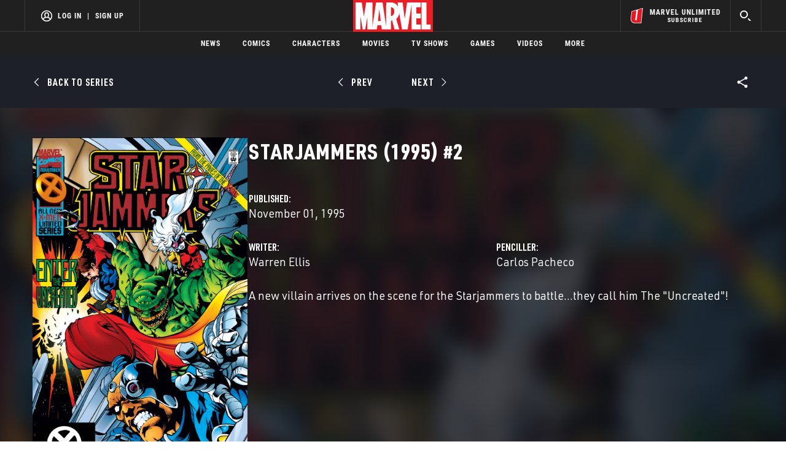

--- FILE ---
content_type: text/html; charset=utf-8
request_url: https://www.google.com/recaptcha/enterprise/anchor?ar=1&k=6LdY8_cZAAAAACuaDxPPyWpDPk5KXjGfPstGnKz1&co=aHR0cHM6Ly9jZG4ucmVnaXN0ZXJkaXNuZXkuZ28uY29tOjQ0Mw..&hl=en&v=PoyoqOPhxBO7pBk68S4YbpHZ&size=invisible&anchor-ms=20000&execute-ms=30000&cb=yn9lsgvw6apz
body_size: 49790
content:
<!DOCTYPE HTML><html dir="ltr" lang="en"><head><meta http-equiv="Content-Type" content="text/html; charset=UTF-8">
<meta http-equiv="X-UA-Compatible" content="IE=edge">
<title>reCAPTCHA</title>
<style type="text/css">
/* cyrillic-ext */
@font-face {
  font-family: 'Roboto';
  font-style: normal;
  font-weight: 400;
  font-stretch: 100%;
  src: url(//fonts.gstatic.com/s/roboto/v48/KFO7CnqEu92Fr1ME7kSn66aGLdTylUAMa3GUBHMdazTgWw.woff2) format('woff2');
  unicode-range: U+0460-052F, U+1C80-1C8A, U+20B4, U+2DE0-2DFF, U+A640-A69F, U+FE2E-FE2F;
}
/* cyrillic */
@font-face {
  font-family: 'Roboto';
  font-style: normal;
  font-weight: 400;
  font-stretch: 100%;
  src: url(//fonts.gstatic.com/s/roboto/v48/KFO7CnqEu92Fr1ME7kSn66aGLdTylUAMa3iUBHMdazTgWw.woff2) format('woff2');
  unicode-range: U+0301, U+0400-045F, U+0490-0491, U+04B0-04B1, U+2116;
}
/* greek-ext */
@font-face {
  font-family: 'Roboto';
  font-style: normal;
  font-weight: 400;
  font-stretch: 100%;
  src: url(//fonts.gstatic.com/s/roboto/v48/KFO7CnqEu92Fr1ME7kSn66aGLdTylUAMa3CUBHMdazTgWw.woff2) format('woff2');
  unicode-range: U+1F00-1FFF;
}
/* greek */
@font-face {
  font-family: 'Roboto';
  font-style: normal;
  font-weight: 400;
  font-stretch: 100%;
  src: url(//fonts.gstatic.com/s/roboto/v48/KFO7CnqEu92Fr1ME7kSn66aGLdTylUAMa3-UBHMdazTgWw.woff2) format('woff2');
  unicode-range: U+0370-0377, U+037A-037F, U+0384-038A, U+038C, U+038E-03A1, U+03A3-03FF;
}
/* math */
@font-face {
  font-family: 'Roboto';
  font-style: normal;
  font-weight: 400;
  font-stretch: 100%;
  src: url(//fonts.gstatic.com/s/roboto/v48/KFO7CnqEu92Fr1ME7kSn66aGLdTylUAMawCUBHMdazTgWw.woff2) format('woff2');
  unicode-range: U+0302-0303, U+0305, U+0307-0308, U+0310, U+0312, U+0315, U+031A, U+0326-0327, U+032C, U+032F-0330, U+0332-0333, U+0338, U+033A, U+0346, U+034D, U+0391-03A1, U+03A3-03A9, U+03B1-03C9, U+03D1, U+03D5-03D6, U+03F0-03F1, U+03F4-03F5, U+2016-2017, U+2034-2038, U+203C, U+2040, U+2043, U+2047, U+2050, U+2057, U+205F, U+2070-2071, U+2074-208E, U+2090-209C, U+20D0-20DC, U+20E1, U+20E5-20EF, U+2100-2112, U+2114-2115, U+2117-2121, U+2123-214F, U+2190, U+2192, U+2194-21AE, U+21B0-21E5, U+21F1-21F2, U+21F4-2211, U+2213-2214, U+2216-22FF, U+2308-230B, U+2310, U+2319, U+231C-2321, U+2336-237A, U+237C, U+2395, U+239B-23B7, U+23D0, U+23DC-23E1, U+2474-2475, U+25AF, U+25B3, U+25B7, U+25BD, U+25C1, U+25CA, U+25CC, U+25FB, U+266D-266F, U+27C0-27FF, U+2900-2AFF, U+2B0E-2B11, U+2B30-2B4C, U+2BFE, U+3030, U+FF5B, U+FF5D, U+1D400-1D7FF, U+1EE00-1EEFF;
}
/* symbols */
@font-face {
  font-family: 'Roboto';
  font-style: normal;
  font-weight: 400;
  font-stretch: 100%;
  src: url(//fonts.gstatic.com/s/roboto/v48/KFO7CnqEu92Fr1ME7kSn66aGLdTylUAMaxKUBHMdazTgWw.woff2) format('woff2');
  unicode-range: U+0001-000C, U+000E-001F, U+007F-009F, U+20DD-20E0, U+20E2-20E4, U+2150-218F, U+2190, U+2192, U+2194-2199, U+21AF, U+21E6-21F0, U+21F3, U+2218-2219, U+2299, U+22C4-22C6, U+2300-243F, U+2440-244A, U+2460-24FF, U+25A0-27BF, U+2800-28FF, U+2921-2922, U+2981, U+29BF, U+29EB, U+2B00-2BFF, U+4DC0-4DFF, U+FFF9-FFFB, U+10140-1018E, U+10190-1019C, U+101A0, U+101D0-101FD, U+102E0-102FB, U+10E60-10E7E, U+1D2C0-1D2D3, U+1D2E0-1D37F, U+1F000-1F0FF, U+1F100-1F1AD, U+1F1E6-1F1FF, U+1F30D-1F30F, U+1F315, U+1F31C, U+1F31E, U+1F320-1F32C, U+1F336, U+1F378, U+1F37D, U+1F382, U+1F393-1F39F, U+1F3A7-1F3A8, U+1F3AC-1F3AF, U+1F3C2, U+1F3C4-1F3C6, U+1F3CA-1F3CE, U+1F3D4-1F3E0, U+1F3ED, U+1F3F1-1F3F3, U+1F3F5-1F3F7, U+1F408, U+1F415, U+1F41F, U+1F426, U+1F43F, U+1F441-1F442, U+1F444, U+1F446-1F449, U+1F44C-1F44E, U+1F453, U+1F46A, U+1F47D, U+1F4A3, U+1F4B0, U+1F4B3, U+1F4B9, U+1F4BB, U+1F4BF, U+1F4C8-1F4CB, U+1F4D6, U+1F4DA, U+1F4DF, U+1F4E3-1F4E6, U+1F4EA-1F4ED, U+1F4F7, U+1F4F9-1F4FB, U+1F4FD-1F4FE, U+1F503, U+1F507-1F50B, U+1F50D, U+1F512-1F513, U+1F53E-1F54A, U+1F54F-1F5FA, U+1F610, U+1F650-1F67F, U+1F687, U+1F68D, U+1F691, U+1F694, U+1F698, U+1F6AD, U+1F6B2, U+1F6B9-1F6BA, U+1F6BC, U+1F6C6-1F6CF, U+1F6D3-1F6D7, U+1F6E0-1F6EA, U+1F6F0-1F6F3, U+1F6F7-1F6FC, U+1F700-1F7FF, U+1F800-1F80B, U+1F810-1F847, U+1F850-1F859, U+1F860-1F887, U+1F890-1F8AD, U+1F8B0-1F8BB, U+1F8C0-1F8C1, U+1F900-1F90B, U+1F93B, U+1F946, U+1F984, U+1F996, U+1F9E9, U+1FA00-1FA6F, U+1FA70-1FA7C, U+1FA80-1FA89, U+1FA8F-1FAC6, U+1FACE-1FADC, U+1FADF-1FAE9, U+1FAF0-1FAF8, U+1FB00-1FBFF;
}
/* vietnamese */
@font-face {
  font-family: 'Roboto';
  font-style: normal;
  font-weight: 400;
  font-stretch: 100%;
  src: url(//fonts.gstatic.com/s/roboto/v48/KFO7CnqEu92Fr1ME7kSn66aGLdTylUAMa3OUBHMdazTgWw.woff2) format('woff2');
  unicode-range: U+0102-0103, U+0110-0111, U+0128-0129, U+0168-0169, U+01A0-01A1, U+01AF-01B0, U+0300-0301, U+0303-0304, U+0308-0309, U+0323, U+0329, U+1EA0-1EF9, U+20AB;
}
/* latin-ext */
@font-face {
  font-family: 'Roboto';
  font-style: normal;
  font-weight: 400;
  font-stretch: 100%;
  src: url(//fonts.gstatic.com/s/roboto/v48/KFO7CnqEu92Fr1ME7kSn66aGLdTylUAMa3KUBHMdazTgWw.woff2) format('woff2');
  unicode-range: U+0100-02BA, U+02BD-02C5, U+02C7-02CC, U+02CE-02D7, U+02DD-02FF, U+0304, U+0308, U+0329, U+1D00-1DBF, U+1E00-1E9F, U+1EF2-1EFF, U+2020, U+20A0-20AB, U+20AD-20C0, U+2113, U+2C60-2C7F, U+A720-A7FF;
}
/* latin */
@font-face {
  font-family: 'Roboto';
  font-style: normal;
  font-weight: 400;
  font-stretch: 100%;
  src: url(//fonts.gstatic.com/s/roboto/v48/KFO7CnqEu92Fr1ME7kSn66aGLdTylUAMa3yUBHMdazQ.woff2) format('woff2');
  unicode-range: U+0000-00FF, U+0131, U+0152-0153, U+02BB-02BC, U+02C6, U+02DA, U+02DC, U+0304, U+0308, U+0329, U+2000-206F, U+20AC, U+2122, U+2191, U+2193, U+2212, U+2215, U+FEFF, U+FFFD;
}
/* cyrillic-ext */
@font-face {
  font-family: 'Roboto';
  font-style: normal;
  font-weight: 500;
  font-stretch: 100%;
  src: url(//fonts.gstatic.com/s/roboto/v48/KFO7CnqEu92Fr1ME7kSn66aGLdTylUAMa3GUBHMdazTgWw.woff2) format('woff2');
  unicode-range: U+0460-052F, U+1C80-1C8A, U+20B4, U+2DE0-2DFF, U+A640-A69F, U+FE2E-FE2F;
}
/* cyrillic */
@font-face {
  font-family: 'Roboto';
  font-style: normal;
  font-weight: 500;
  font-stretch: 100%;
  src: url(//fonts.gstatic.com/s/roboto/v48/KFO7CnqEu92Fr1ME7kSn66aGLdTylUAMa3iUBHMdazTgWw.woff2) format('woff2');
  unicode-range: U+0301, U+0400-045F, U+0490-0491, U+04B0-04B1, U+2116;
}
/* greek-ext */
@font-face {
  font-family: 'Roboto';
  font-style: normal;
  font-weight: 500;
  font-stretch: 100%;
  src: url(//fonts.gstatic.com/s/roboto/v48/KFO7CnqEu92Fr1ME7kSn66aGLdTylUAMa3CUBHMdazTgWw.woff2) format('woff2');
  unicode-range: U+1F00-1FFF;
}
/* greek */
@font-face {
  font-family: 'Roboto';
  font-style: normal;
  font-weight: 500;
  font-stretch: 100%;
  src: url(//fonts.gstatic.com/s/roboto/v48/KFO7CnqEu92Fr1ME7kSn66aGLdTylUAMa3-UBHMdazTgWw.woff2) format('woff2');
  unicode-range: U+0370-0377, U+037A-037F, U+0384-038A, U+038C, U+038E-03A1, U+03A3-03FF;
}
/* math */
@font-face {
  font-family: 'Roboto';
  font-style: normal;
  font-weight: 500;
  font-stretch: 100%;
  src: url(//fonts.gstatic.com/s/roboto/v48/KFO7CnqEu92Fr1ME7kSn66aGLdTylUAMawCUBHMdazTgWw.woff2) format('woff2');
  unicode-range: U+0302-0303, U+0305, U+0307-0308, U+0310, U+0312, U+0315, U+031A, U+0326-0327, U+032C, U+032F-0330, U+0332-0333, U+0338, U+033A, U+0346, U+034D, U+0391-03A1, U+03A3-03A9, U+03B1-03C9, U+03D1, U+03D5-03D6, U+03F0-03F1, U+03F4-03F5, U+2016-2017, U+2034-2038, U+203C, U+2040, U+2043, U+2047, U+2050, U+2057, U+205F, U+2070-2071, U+2074-208E, U+2090-209C, U+20D0-20DC, U+20E1, U+20E5-20EF, U+2100-2112, U+2114-2115, U+2117-2121, U+2123-214F, U+2190, U+2192, U+2194-21AE, U+21B0-21E5, U+21F1-21F2, U+21F4-2211, U+2213-2214, U+2216-22FF, U+2308-230B, U+2310, U+2319, U+231C-2321, U+2336-237A, U+237C, U+2395, U+239B-23B7, U+23D0, U+23DC-23E1, U+2474-2475, U+25AF, U+25B3, U+25B7, U+25BD, U+25C1, U+25CA, U+25CC, U+25FB, U+266D-266F, U+27C0-27FF, U+2900-2AFF, U+2B0E-2B11, U+2B30-2B4C, U+2BFE, U+3030, U+FF5B, U+FF5D, U+1D400-1D7FF, U+1EE00-1EEFF;
}
/* symbols */
@font-face {
  font-family: 'Roboto';
  font-style: normal;
  font-weight: 500;
  font-stretch: 100%;
  src: url(//fonts.gstatic.com/s/roboto/v48/KFO7CnqEu92Fr1ME7kSn66aGLdTylUAMaxKUBHMdazTgWw.woff2) format('woff2');
  unicode-range: U+0001-000C, U+000E-001F, U+007F-009F, U+20DD-20E0, U+20E2-20E4, U+2150-218F, U+2190, U+2192, U+2194-2199, U+21AF, U+21E6-21F0, U+21F3, U+2218-2219, U+2299, U+22C4-22C6, U+2300-243F, U+2440-244A, U+2460-24FF, U+25A0-27BF, U+2800-28FF, U+2921-2922, U+2981, U+29BF, U+29EB, U+2B00-2BFF, U+4DC0-4DFF, U+FFF9-FFFB, U+10140-1018E, U+10190-1019C, U+101A0, U+101D0-101FD, U+102E0-102FB, U+10E60-10E7E, U+1D2C0-1D2D3, U+1D2E0-1D37F, U+1F000-1F0FF, U+1F100-1F1AD, U+1F1E6-1F1FF, U+1F30D-1F30F, U+1F315, U+1F31C, U+1F31E, U+1F320-1F32C, U+1F336, U+1F378, U+1F37D, U+1F382, U+1F393-1F39F, U+1F3A7-1F3A8, U+1F3AC-1F3AF, U+1F3C2, U+1F3C4-1F3C6, U+1F3CA-1F3CE, U+1F3D4-1F3E0, U+1F3ED, U+1F3F1-1F3F3, U+1F3F5-1F3F7, U+1F408, U+1F415, U+1F41F, U+1F426, U+1F43F, U+1F441-1F442, U+1F444, U+1F446-1F449, U+1F44C-1F44E, U+1F453, U+1F46A, U+1F47D, U+1F4A3, U+1F4B0, U+1F4B3, U+1F4B9, U+1F4BB, U+1F4BF, U+1F4C8-1F4CB, U+1F4D6, U+1F4DA, U+1F4DF, U+1F4E3-1F4E6, U+1F4EA-1F4ED, U+1F4F7, U+1F4F9-1F4FB, U+1F4FD-1F4FE, U+1F503, U+1F507-1F50B, U+1F50D, U+1F512-1F513, U+1F53E-1F54A, U+1F54F-1F5FA, U+1F610, U+1F650-1F67F, U+1F687, U+1F68D, U+1F691, U+1F694, U+1F698, U+1F6AD, U+1F6B2, U+1F6B9-1F6BA, U+1F6BC, U+1F6C6-1F6CF, U+1F6D3-1F6D7, U+1F6E0-1F6EA, U+1F6F0-1F6F3, U+1F6F7-1F6FC, U+1F700-1F7FF, U+1F800-1F80B, U+1F810-1F847, U+1F850-1F859, U+1F860-1F887, U+1F890-1F8AD, U+1F8B0-1F8BB, U+1F8C0-1F8C1, U+1F900-1F90B, U+1F93B, U+1F946, U+1F984, U+1F996, U+1F9E9, U+1FA00-1FA6F, U+1FA70-1FA7C, U+1FA80-1FA89, U+1FA8F-1FAC6, U+1FACE-1FADC, U+1FADF-1FAE9, U+1FAF0-1FAF8, U+1FB00-1FBFF;
}
/* vietnamese */
@font-face {
  font-family: 'Roboto';
  font-style: normal;
  font-weight: 500;
  font-stretch: 100%;
  src: url(//fonts.gstatic.com/s/roboto/v48/KFO7CnqEu92Fr1ME7kSn66aGLdTylUAMa3OUBHMdazTgWw.woff2) format('woff2');
  unicode-range: U+0102-0103, U+0110-0111, U+0128-0129, U+0168-0169, U+01A0-01A1, U+01AF-01B0, U+0300-0301, U+0303-0304, U+0308-0309, U+0323, U+0329, U+1EA0-1EF9, U+20AB;
}
/* latin-ext */
@font-face {
  font-family: 'Roboto';
  font-style: normal;
  font-weight: 500;
  font-stretch: 100%;
  src: url(//fonts.gstatic.com/s/roboto/v48/KFO7CnqEu92Fr1ME7kSn66aGLdTylUAMa3KUBHMdazTgWw.woff2) format('woff2');
  unicode-range: U+0100-02BA, U+02BD-02C5, U+02C7-02CC, U+02CE-02D7, U+02DD-02FF, U+0304, U+0308, U+0329, U+1D00-1DBF, U+1E00-1E9F, U+1EF2-1EFF, U+2020, U+20A0-20AB, U+20AD-20C0, U+2113, U+2C60-2C7F, U+A720-A7FF;
}
/* latin */
@font-face {
  font-family: 'Roboto';
  font-style: normal;
  font-weight: 500;
  font-stretch: 100%;
  src: url(//fonts.gstatic.com/s/roboto/v48/KFO7CnqEu92Fr1ME7kSn66aGLdTylUAMa3yUBHMdazQ.woff2) format('woff2');
  unicode-range: U+0000-00FF, U+0131, U+0152-0153, U+02BB-02BC, U+02C6, U+02DA, U+02DC, U+0304, U+0308, U+0329, U+2000-206F, U+20AC, U+2122, U+2191, U+2193, U+2212, U+2215, U+FEFF, U+FFFD;
}
/* cyrillic-ext */
@font-face {
  font-family: 'Roboto';
  font-style: normal;
  font-weight: 900;
  font-stretch: 100%;
  src: url(//fonts.gstatic.com/s/roboto/v48/KFO7CnqEu92Fr1ME7kSn66aGLdTylUAMa3GUBHMdazTgWw.woff2) format('woff2');
  unicode-range: U+0460-052F, U+1C80-1C8A, U+20B4, U+2DE0-2DFF, U+A640-A69F, U+FE2E-FE2F;
}
/* cyrillic */
@font-face {
  font-family: 'Roboto';
  font-style: normal;
  font-weight: 900;
  font-stretch: 100%;
  src: url(//fonts.gstatic.com/s/roboto/v48/KFO7CnqEu92Fr1ME7kSn66aGLdTylUAMa3iUBHMdazTgWw.woff2) format('woff2');
  unicode-range: U+0301, U+0400-045F, U+0490-0491, U+04B0-04B1, U+2116;
}
/* greek-ext */
@font-face {
  font-family: 'Roboto';
  font-style: normal;
  font-weight: 900;
  font-stretch: 100%;
  src: url(//fonts.gstatic.com/s/roboto/v48/KFO7CnqEu92Fr1ME7kSn66aGLdTylUAMa3CUBHMdazTgWw.woff2) format('woff2');
  unicode-range: U+1F00-1FFF;
}
/* greek */
@font-face {
  font-family: 'Roboto';
  font-style: normal;
  font-weight: 900;
  font-stretch: 100%;
  src: url(//fonts.gstatic.com/s/roboto/v48/KFO7CnqEu92Fr1ME7kSn66aGLdTylUAMa3-UBHMdazTgWw.woff2) format('woff2');
  unicode-range: U+0370-0377, U+037A-037F, U+0384-038A, U+038C, U+038E-03A1, U+03A3-03FF;
}
/* math */
@font-face {
  font-family: 'Roboto';
  font-style: normal;
  font-weight: 900;
  font-stretch: 100%;
  src: url(//fonts.gstatic.com/s/roboto/v48/KFO7CnqEu92Fr1ME7kSn66aGLdTylUAMawCUBHMdazTgWw.woff2) format('woff2');
  unicode-range: U+0302-0303, U+0305, U+0307-0308, U+0310, U+0312, U+0315, U+031A, U+0326-0327, U+032C, U+032F-0330, U+0332-0333, U+0338, U+033A, U+0346, U+034D, U+0391-03A1, U+03A3-03A9, U+03B1-03C9, U+03D1, U+03D5-03D6, U+03F0-03F1, U+03F4-03F5, U+2016-2017, U+2034-2038, U+203C, U+2040, U+2043, U+2047, U+2050, U+2057, U+205F, U+2070-2071, U+2074-208E, U+2090-209C, U+20D0-20DC, U+20E1, U+20E5-20EF, U+2100-2112, U+2114-2115, U+2117-2121, U+2123-214F, U+2190, U+2192, U+2194-21AE, U+21B0-21E5, U+21F1-21F2, U+21F4-2211, U+2213-2214, U+2216-22FF, U+2308-230B, U+2310, U+2319, U+231C-2321, U+2336-237A, U+237C, U+2395, U+239B-23B7, U+23D0, U+23DC-23E1, U+2474-2475, U+25AF, U+25B3, U+25B7, U+25BD, U+25C1, U+25CA, U+25CC, U+25FB, U+266D-266F, U+27C0-27FF, U+2900-2AFF, U+2B0E-2B11, U+2B30-2B4C, U+2BFE, U+3030, U+FF5B, U+FF5D, U+1D400-1D7FF, U+1EE00-1EEFF;
}
/* symbols */
@font-face {
  font-family: 'Roboto';
  font-style: normal;
  font-weight: 900;
  font-stretch: 100%;
  src: url(//fonts.gstatic.com/s/roboto/v48/KFO7CnqEu92Fr1ME7kSn66aGLdTylUAMaxKUBHMdazTgWw.woff2) format('woff2');
  unicode-range: U+0001-000C, U+000E-001F, U+007F-009F, U+20DD-20E0, U+20E2-20E4, U+2150-218F, U+2190, U+2192, U+2194-2199, U+21AF, U+21E6-21F0, U+21F3, U+2218-2219, U+2299, U+22C4-22C6, U+2300-243F, U+2440-244A, U+2460-24FF, U+25A0-27BF, U+2800-28FF, U+2921-2922, U+2981, U+29BF, U+29EB, U+2B00-2BFF, U+4DC0-4DFF, U+FFF9-FFFB, U+10140-1018E, U+10190-1019C, U+101A0, U+101D0-101FD, U+102E0-102FB, U+10E60-10E7E, U+1D2C0-1D2D3, U+1D2E0-1D37F, U+1F000-1F0FF, U+1F100-1F1AD, U+1F1E6-1F1FF, U+1F30D-1F30F, U+1F315, U+1F31C, U+1F31E, U+1F320-1F32C, U+1F336, U+1F378, U+1F37D, U+1F382, U+1F393-1F39F, U+1F3A7-1F3A8, U+1F3AC-1F3AF, U+1F3C2, U+1F3C4-1F3C6, U+1F3CA-1F3CE, U+1F3D4-1F3E0, U+1F3ED, U+1F3F1-1F3F3, U+1F3F5-1F3F7, U+1F408, U+1F415, U+1F41F, U+1F426, U+1F43F, U+1F441-1F442, U+1F444, U+1F446-1F449, U+1F44C-1F44E, U+1F453, U+1F46A, U+1F47D, U+1F4A3, U+1F4B0, U+1F4B3, U+1F4B9, U+1F4BB, U+1F4BF, U+1F4C8-1F4CB, U+1F4D6, U+1F4DA, U+1F4DF, U+1F4E3-1F4E6, U+1F4EA-1F4ED, U+1F4F7, U+1F4F9-1F4FB, U+1F4FD-1F4FE, U+1F503, U+1F507-1F50B, U+1F50D, U+1F512-1F513, U+1F53E-1F54A, U+1F54F-1F5FA, U+1F610, U+1F650-1F67F, U+1F687, U+1F68D, U+1F691, U+1F694, U+1F698, U+1F6AD, U+1F6B2, U+1F6B9-1F6BA, U+1F6BC, U+1F6C6-1F6CF, U+1F6D3-1F6D7, U+1F6E0-1F6EA, U+1F6F0-1F6F3, U+1F6F7-1F6FC, U+1F700-1F7FF, U+1F800-1F80B, U+1F810-1F847, U+1F850-1F859, U+1F860-1F887, U+1F890-1F8AD, U+1F8B0-1F8BB, U+1F8C0-1F8C1, U+1F900-1F90B, U+1F93B, U+1F946, U+1F984, U+1F996, U+1F9E9, U+1FA00-1FA6F, U+1FA70-1FA7C, U+1FA80-1FA89, U+1FA8F-1FAC6, U+1FACE-1FADC, U+1FADF-1FAE9, U+1FAF0-1FAF8, U+1FB00-1FBFF;
}
/* vietnamese */
@font-face {
  font-family: 'Roboto';
  font-style: normal;
  font-weight: 900;
  font-stretch: 100%;
  src: url(//fonts.gstatic.com/s/roboto/v48/KFO7CnqEu92Fr1ME7kSn66aGLdTylUAMa3OUBHMdazTgWw.woff2) format('woff2');
  unicode-range: U+0102-0103, U+0110-0111, U+0128-0129, U+0168-0169, U+01A0-01A1, U+01AF-01B0, U+0300-0301, U+0303-0304, U+0308-0309, U+0323, U+0329, U+1EA0-1EF9, U+20AB;
}
/* latin-ext */
@font-face {
  font-family: 'Roboto';
  font-style: normal;
  font-weight: 900;
  font-stretch: 100%;
  src: url(//fonts.gstatic.com/s/roboto/v48/KFO7CnqEu92Fr1ME7kSn66aGLdTylUAMa3KUBHMdazTgWw.woff2) format('woff2');
  unicode-range: U+0100-02BA, U+02BD-02C5, U+02C7-02CC, U+02CE-02D7, U+02DD-02FF, U+0304, U+0308, U+0329, U+1D00-1DBF, U+1E00-1E9F, U+1EF2-1EFF, U+2020, U+20A0-20AB, U+20AD-20C0, U+2113, U+2C60-2C7F, U+A720-A7FF;
}
/* latin */
@font-face {
  font-family: 'Roboto';
  font-style: normal;
  font-weight: 900;
  font-stretch: 100%;
  src: url(//fonts.gstatic.com/s/roboto/v48/KFO7CnqEu92Fr1ME7kSn66aGLdTylUAMa3yUBHMdazQ.woff2) format('woff2');
  unicode-range: U+0000-00FF, U+0131, U+0152-0153, U+02BB-02BC, U+02C6, U+02DA, U+02DC, U+0304, U+0308, U+0329, U+2000-206F, U+20AC, U+2122, U+2191, U+2193, U+2212, U+2215, U+FEFF, U+FFFD;
}

</style>
<link rel="stylesheet" type="text/css" href="https://www.gstatic.com/recaptcha/releases/PoyoqOPhxBO7pBk68S4YbpHZ/styles__ltr.css">
<script nonce="MoqTtnrXjo2pG78p_2xc3Q" type="text/javascript">window['__recaptcha_api'] = 'https://www.google.com/recaptcha/enterprise/';</script>
<script type="text/javascript" src="https://www.gstatic.com/recaptcha/releases/PoyoqOPhxBO7pBk68S4YbpHZ/recaptcha__en.js" nonce="MoqTtnrXjo2pG78p_2xc3Q">
      
    </script></head>
<body><div id="rc-anchor-alert" class="rc-anchor-alert"></div>
<input type="hidden" id="recaptcha-token" value="[base64]">
<script type="text/javascript" nonce="MoqTtnrXjo2pG78p_2xc3Q">
      recaptcha.anchor.Main.init("[\x22ainput\x22,[\x22bgdata\x22,\x22\x22,\[base64]/[base64]/[base64]/[base64]/[base64]/[base64]/[base64]/[base64]/[base64]/[base64]\\u003d\x22,\[base64]\x22,\x22YMK1McKHwrfCo8KDOxLCsCVew63Dp8KHwqHDocK2wpctw7oWwqTDkMOqw5DDkcKLOcK7XjDDq8KZEcKCa1XDh8KwK3TCisOLe3rCgMKlQsOcdMOBwp8uw6oawrJrwqnDrzrCmsOVWMK/[base64]/DkXzCsS16BT8jwoB3wrXCvhjDrCTDvUR9wrnCjH3Dk1VAwosFwqbCrjfDnMK3w5QnBEALL8KSw6/CnsOWw6bDrsOIwoHCtkclasOqw6xUw5PDocK5L1VywpLDmVAtasKMw6LCt8O5HsOhwqALK8ONAsKYandTw7YGHMO8w7/DsRfCqsOrQiQDZgYFw7/ClxBJwqLDjiRIU8Kcwr1gRsO0w77DllnDqsOfwrXDumtNNibDk8KsK1HDgGhHKQPDksOmwoPDucOBwrPCqDjCnMKEJizCvMKPwpoYw6vDpm5aw5UeEcKHfsKjwrzDkMKyZk1Gw5/DhwYpWiJyQMKmw5pDT8OLwrPCiVnDuwt8UcO0BhfCm8OnworDpsKPwqfDuUt8axgifA9nFsKdw5xHTE7DqMKADcKjWyTCgzXChSTCh8OCw6DCuifDv8KJwqPCoMOQAMOXM8ORJlHCp0cXc8K2w4HDssKywpHDpsKvw6F9wppbw4DDhcKZbMKKwp/[base64]/CjcOTWzfCnBUhwrfCnHQbwpJUw5vDo8KAw6IWFcO2wpHDuEzDrm7Dp8KmMktFacOpw5LDusKyCWVww7bCk8KdwqZcL8Oww5HDh0hcw5bDsxc6wonDvSo2wpR9A8K2wpc0w5llbcObe2jCqTtdd8KlwoTCkcOAw7zChMO1w6VHdi/[base64]/w4cUYMKbwrzClsKjw5J6wovCg8O4WcO4wr7DvMO1YUDDqMK+wr8Uw5o+w6JLenhMw61HLDUeEMKJXUXCv3EJP1IzwovDn8Ofe8OOYcOVw6IWw4Vkw7/CkcKCwp/Cj8OfNwTDun7DoitWfB7CtMK4woMAfgViw6XDlXJ3wpHCocKXMsOWw7Udwqdnwr9twpZhw4HDjA3ChWXDuSfDllXCmj1PE8O7AsK2dmvDgAbDlwh/PsKWwoTCtMKYw5AtdMO5B8OHwpDCt8K3eBTCpMODwocewrtqw7XCnsOJa2fCp8KoOcOGw5DClcK2w7pRwqIMLAPDpcK3SHzCrRHCimYWfGJ1ZcORw53CnHl/[base64]/Ds8OCwoPChS9ewr4XBMKPDCTCnMOlwoIRRcOjfnrDpi8nF2hQO8K6w7gccC/CjXPDgC12Gg5BV23Cm8OMwobCgSzCrScSNgpZwqozSn0zwrDDgsK5wqZZw7Bkw7TDksKfwrAnw5k5wpnDjRTCrzHCsMKCwrXDjj/Ci2jDvMKEwoELwqNFwph/FMOiworDtCdSBsKfw7AbLsODPMOJMcKhbhwsKcKXVsKeWW0BFVUWw7k3w6fCl3RkcsKhAh8rwoYsZX/ChxXCtcOyw7kKw6PCusOow4XCoHfDjGpmwpchbMKuw4lfwqnCh8KcLcKow5PChRA8wqw8FMKEw4cwRlU3w5TDiMKsLsOhw7Y3bizCvcOkQMKIw7rCicONw45VCcOiwobCuMKPVcK0cBPDjMOJwoXCnDrDqxLCusKIwrPCmMOYfcOiwr/CrMO9UF/CnEnDsQ/Dh8OcwrxswrTDuREPw757wp9UPMKiwpzChhzDkcKzEcK+LQRgGsK4CyvCt8OqKxdCBcK5HsKVw6NIwrXCkTxfMMOywoEPQD7DgMKvw5DDmsKSwodSw4XCt3kbZ8Kaw4JoUBzDusKoUcKjwoXDnsObYsOXX8KVwodabUcRwq/[base64]/CusOuYsOSwoAow7Vew6EbXiDChhpxAGADT0XCuXbDpMOIwoR8w5jCtcOOXMOVw70rw43DtnTDjA3DrAl8XlN4LsOWDEZTwoHCmlRqEsOKw4h9RE7DsH9Vw7gRw6pxJj/DrCckwobDhsKDwqxoEcKOw7IFUSTDqy5Qfntcw6TDscKhaCdvwo/DkMKPw4bCvsO4I8Kjw53Ds8Oyw5BFw5TCk8Obw70Uwq3DqMOfw73DqDR/w4PCihTDisKQOmbCiiLDik/ClWB9UMKDC1TDtjJpw6drwoVTw5DDrSA1wq1Zwo3DosKtw5wBwqHDh8K2HBl3PsKOUcOkAsKowrXClEzCtwTCtA04wpPCpG3DmG0ZEcKTw5jCoMO4w7jCu8O0wp/Dt8OmZMKew7XDulLDtS/DhsOWSMOzLMKOOhZdw7jDlVnDi8OsFcKnRsOCOjUHacO8Z8OVWifDnVlbbcKQw5vDoMOuwq/DpHRfw4UNw7V8w5YCwpzChibDshgjw7bDvCHCr8OzQBIEwod+w4kBwo0qOMK2wpQRN8K7wrPCpsO3B8KUWS4Gw6XCm8KlIBBcG2rCqsKbwo7CjmLDpQbCscKTNiXCjMOUw6rDsVE/c8Oowr4rcHMTeMOqwr/Djg7Dj1UPwoZ3eMKeCBIQwr7DosO9YlcVcwLDicKEM3XDljTCqMKANcOCQ2lkw51qBsOfwqPCtyg7EcOON8K0bXPCscOnw4tBw4nDmSbDp8KFwq0fZy0Yw77DqsKfwo9Uw71jFsOWYztCwpzDr8KAOhDCqyfDpBhFCcKQw71kP8K/fGBYw7vDuixQTcKNb8OOwp/Ds8OoSMOtwrfDok7Dv8KbFFVbQRsQCV3Ds2HCtMOZIMONWcO/[base64]/DqhfCnsOtw6LDvXkNW8OrBXjCrDfDrcOxw7UrwpXDjMOBwp4xPknDhTgiwqg5FMOdOyosfcK+w7hcT8Kqw6LDt8OGAAPCnsKpwpHCqADDtsKUw47ChsKAwoA0wodnSkVvw4nCpRZOX8KAw7nDk8KfGsOlw4jDrMKMwo5EbE5/DMKLHsKbw4c3NcOSIsOrC8Osw6nDnl/Cg37DjcOIwrbClMKiwo1hRMOUw5PDi34eIB/[base64]/Du8KWTiptw7tiOWfCucO0EMOjwoLDtMKkw6jDig4pwoHCk8KFwqsYw4DChyvDmcOBwpXCmcKEwoQeACLCg29wVsOQdcKYTcKkOMOaTsKkw55tAyHDkMOxa8O+X3ZyBcKNwr81w5rCosKww6Vjw7zDm8Oew5vDjmBZSwFqRGhKB2/DtMOQw5rDr8OXVy9HSjPDk8KDCmh7w5h7fHpYw4IvWzF1KMOaw4TCihBuK8Ood8KGZMKCw5wGw4/DjQ4nw53DqMOgPMKAPcKafsO6wrw9GCbCu1zDncKyQsOlZhzChBZ3LAF2wqQyw4jDmMKiw7lfW8OXw6d5w5/DhxBtwq/CpyLCvcODRAhZwr0lP0ASwq/CvX3DsMOdPsKJUHcxfcOSwrzCljXCgsKbacKywqvCpg3DjVYgN8KjI3XDl8OwwocNw7LDvW/DlEhDw7lgLynDicKTCMOYw5nDgBhpQzZzaMK7ecKUDRLCsMOxGsKIw4RHccKswrhqTsKSwqskXG/[base64]/[base64]/DuMKNwppEUMK5I1NKwp8+cHRow5E7wrbDuMOHw60wJMK1c8KBKsKzO3LCoGrDvx0bw4jClsOxSlcjGE7DnzQyD2XCk8OCb1DDsAHDtU/CvzAhw41jVBvClMOuS8Khw4TCscOvw73CpU4tAMK0WiPDgcOiw7LDiyXCryjCs8OXR8OpSsKrw7p2wrvClDBCBFxpw71owrBhfVlYXQV/w6otw4lqw7/Do0swG3jCrcK5w4Vywosvw5zCtsOtwo3DpsOPFMKMKTtcw4JywpkDw74Ow6EnwovCgR3CvUvCu8OWw7N7FG5/w6PDtsKvdcKhdUw/wq8wFC8sEMOtTwU5bsO0PMOKw6XCisKSRFzDlsKtbRwfWnB+wq/DnwzDiQfDk1wHNMKlVCXDjlhZbMO7EMOyTsK3w4TCnsKCcXYrw4nDk8OSwogGAyJpeTLCuyxKwqPChMKdDCHCkFFsSgzDq3zCncKwNy8/BwnCiR10w64Zw5vCncKHwp3CpF/[base64]/CgFpMw7E7OsK5woLDmsK3wqrCmTAAbcKMdsOvw6UpAV/DksOjwr4RE8OOc8OnKEDDp8Klw7VuTE5MYW3Chj/DlsKxORnDn1powpHCr2PDq0zDq8OoIxHDoGDDtMOscWckw7spw5EVTMObQnoJw4PCl2rDg8KCL3PDg3HCoG1wwo/Do3LDkcOjwovCqxdBasKHCsKvw7EwF8Kqw7kXDsKJwqfCnF4iSB5gDV/Dlgw6woEee1Q4XzEBw7gjwpvDtUJEB8OccDPCkgHCuALCtMKpd8KawrlGeWddwposWkwZbcOySUgOwpPDtjVawrFtFcKsMCgoBMODw6HDlcKewpLDn8OIXsOVwpAffsKYw5DCpcOuwprDhxo+WR/DnRd+w4TCi2DDhDEPwrYwMcO9wp3Dq8OHw5PCqcODVnfDqgxiw5TDq8OtdsOJw5lCwqzDsUDDgiTCnkbCjV9NdcOwVyPDqQFowpDDrlg4wrxAw602F2fDpcOxEMK7ecKCEsO9PcKJKMO+ZihfecKrCMOdcXoTw5PCgA/DkSrCmTLCimjDvVV+w54AOsONQlErwobDrgZAV1/[base64]/[base64]/CkmLDnXE/OWrDsWPCscKkwpMkCGoJYsODfMKBwpbCnsOrDRPDojTDu8OiEcOww43Dl8OdVHbDkljDoyxywq7CicOTG8OWXzBgcU7Cv8K5NsOyc8KCAF3CgsOKG8OsR2zDrwfDksK8LcK6wrhdwrXCucOrwrbDhBwcHnfDk2NqwoDDsMKgfMOlwrPDow/Co8KfwrTDg8KHKErCicKUIXczw4sVPWTDucOrw6HDt8KRFUx6wqYHw5DDmmd8w6gcUnzCrwxmw5vDmn/[base64]/CtsKna2N1wpdNw6fCusKGw5nCpMOoZ8K0wrVPQB/CmcO1V8KmTcOpfsOrw7zCn2/CosKzw5HCj29uHUsOw51PUgXCgsKnJSZsF1EZw65/w5LDgMOnaBHCpcOpNEbDtcOfw4HCq3XCqMK6QMKWbMKQwodWwpIlw73DnwnCnUXCo8Kuw7lFAzJ8H8KPwpLDvHHDncK2CTzDvnsVwp/Ch8OGwq40wqfCtMOAwq3Cl0/[base64]/ClsKuwqvDlgRHw5ElGsOpw6rCq37CvsKdQcOSw6bCpBc5bBTDrcKBwrXDmBZUMEjCqcKQeMK8w5FNworDuMKPa1TCkj3DpRzCoMK6wr/[base64]/CoMKNw7bDq8OFS8KkfFjCq8KSQlIQw7vDoxDCkMOnIsK5wrN9wqDDssOQw7QMwrTChkg1I8OCw7gJDwVjcmsOFiEZcsOpw6twXTzDpWfCkwUtGXjCgsOZw4ZSFFNswo5ZZUJhNy9Ww4pDw7wiwqA/wr3CvCXDin7CthPCljLDglZEMGsZZCPClElMWMO7w4zDm1zCo8O4UsO9IsKCw43Dp8KZa8KLw6h5w4HDgy3Co8OFZHpSViQ7wpBpGRMYw7I+wpdfA8KLP8OJwo8QMEDDlQjDt1nDpcOnw6ZZJyZBwpzCtsOGGsKiesKOwq/DhsOGaHtFdRzDoGXDlcK5fsOwHcKnTnTDscKjQsOkfsK/JcOdw6DDtQnDqX0dSMOHw7TCqRHDg3ggwrLDo8O6w6TDrMK6LWrCpMKUwqR9w6XCucOXwobDh0/[base64]/DnsOcfsOcLcKGw4rCiMO0JjIyLUXCgcOJPMOSwoQLA8KpKFfDsMO8B8KkDEzDiVnCvsOtw77CnnbCn8KgF8OMw6DCoyA0OD/CrQ4NwpDDtcKBesODSsOKEMKbw4jDglHCusO2woLCt8KTH2Nvw4HCnsKRwqjCkgMlRMOFw4fChD1XwonDnMKAw7nDh8OtwrPDs8ONTcOowrXCiUHDhEHDnhYvw5RRwoTCi0M0wr/DpsKpw67CrT8RGz9+B8KoQMOlT8KRbMK6f1d+wqRLwo01wpZscF7DrxZ7H8KpFMOGw4sowoLDnsKVTETCkXQkw7s5wpbCi1RWwqB+wrQYbh3Dk0V0C0dOw6XChsOqPMKWG1zDnMOmwp5vw6TDm8OFLsK/[base64]/bDJYwqLDtMKGw5fCqsK8wo/DhsKEw4cCcWYnbMKFw5o/VWNyMQFAFHTDlsKJwqU3FsKbw50qOcKCXxfCiDzDkMO2wr3DqXkXw7rCkA5BRsK2w6jDjBsBCMOFXFnDqsKRw7/Dh8KKN8OxWcOLwprCiiTDgHhpPizCt8KcK8Kww6rDu0jDmsOkw60Cw6PDqBHChG3Dp8OqccOrwpZrIcOiwo3DisObw50CwqPDu0/DqRhNVWYRNHkFQ8KVdnnCi37DqcOKw7jDt8Otw6Rww6HCnQx2wopEwrzDpMK0NxJ9NMKNY8ONb8OSwrjDtcOHw5rCl1vDqlxnBsOcXsK9ScK8PMO/w6fDvUoVwpDCr398woMcw7MEw7nDvcKFwqPDp3/CplDDgsOZN2zDkR/[base64]/Dr0U5wqwpBhzDlznDv3HCj31seHE6G8OBw7kNBMKHMTPDuMOXwr3DosO0TMOQZMKFwrXDqT3DgsKGSUQfw4fDk2TDncKJPMOzHsOuw4LDpcKDM8K2w4PCm8KnRcOLw6HCl8K+w5XCvsKxfyxBw4jDqlXDvcKmw6xwd8KKw6NnecOWI8O/[base64]/UynDpcOOw6d9w5MhNsO/[base64]/w70iw6wHAcKpw5h6UMKUR8Onwqh1w4wlV1dmw4TDnh1lw5VbKMOvw74+wqjDs1HCmTModcOaw4ZNw6xPQ8OkwqnDkTDCkDnDt8KJwrzDgDx/HhRCwpbDgSEZw43CgC/DnV3CtV0DwqsDS8Kcw4J8woRCw7RnBcK/w7vDh8Kyw45cC0jDusOTfB08J8OYdcO+AFzDsMOhbcOWOBh/YsOOb0/CtsOjw7bDq8OAFy7DssOVw4LDjcK0JBk4wq3CoVLCgGItw6R/BsKtw7MfwpYgZ8K/wqPCsjPCiTQDwobCpsKLAzXDqsOhw5RwAcKZHDHDo1HDqsOyw7nDnzjCoMKYAFfDnjrDuE5fesKTw4szw4ACw64rwql1wpowQ0U3GHZcKMK/[base64]/CqXHCnMK0MDjChyl0c8OIZwTDowdCfsK/w5FkNTpIYMO3wqRmJMKaasO7H1JkIGjCssOlYcOLT0PCjcOdQi3CuVzDoGtbw67CgW9JT8ODwqXDgXYHDBETw6vDi8OaYwoUGcOODcKOw6LDuHvDosOHNsOIw5V7w5PCssKAw43CpkfDoXzDgsOAw6zCj2PCl03CmMKBw6w/w4ZnwoFqdywuwqPDvcOow4wSwpLChsKXesOJwodKMcOBw7oJGnjCkFVHw5p1w7kYw5I4wrXCpMOaIVzCslHDlgnCjRvDosKEwpDCt8OzWMOwWcO9Y0xBw4RtwpzCo2DDmMOhKMOhw7sUw6/DhhlJGQPDiznCnCNswqDDrR4WJjLDkMKwXktLw6gTa8KDBSXCnhgpDMOJw7YMw63DncKNQCnDu8KTw4hPMMOLcUDDnxkkw5p1wotAAWscw6/DrsOLw5IhIHZgDxrDk8KKMcOxbMKkw69NFzcHwoA1w6jCnlkOw4LDq8KeDMO7E8OMEsKGQVLCuTRiU17DicKGwpQ3N8OPw63DhMK/SzfCuSLDjcOILcKrwpctwr3ClMOYw4XDvMKZYsO5w4fCgm0FdsOxwpvCgcO4OUvDtGMjBsOYCURqw4LDpsOIWFDDinQkFcOXwplvblxcekLDscKiw7J9YsOaKGDCqzvDk8Krw697w5YwwrbDqXjDkW4Ow6TCrcK/wqYUUcKyWcK2LzDCrcOGOH5Jw6RtJlUVdGLCvcOmwqUbYn1gMcKXw7bCl2nDucKQw6tCw5dAw7fClMK0BlsXesOwKjrCvSzCmMOyw4BdOlPCmcKxb1fDjcKBw6Mbw6tUwol0CGnDl8ONNcOOQMKsdy1pwp7DrgtKIzfDgmFwLMO9FEt/w5LCtMOqLDTDlcKeNMOYw7TDrcOpasOmwotiw5bDl8O5HcKRw6fCnsK5H8KPegDDjSbDnUljTcKhwrvCvsO8w5NgwoEGCcKMw75fFgzChB5sPcO8EcK/cCpWw4pjXcKocsKhwonCtcK+wrp5dB/CocOxwprCrjzDjArDn8OBOMK5wqTDiknDrU3CvmzChFIDwrNTYMO7w7nCoMOSw5kiw4fDkMOdaxBcw6hpV8ODJWEdwqkuw7zDkHZ1XmzCuRzCqsKRw6pAXMOuwr5yw7Iew6zDg8KDMFNqwrDCkko3c8KmH8KJNcO/wrHCnk0iSsKjwqHCvsOWNkFbw4DDqMKNwoJgU8KWw4fCvABHaXPCvEvDtsOLw6wbw7DDvsKnw7nDgzTDumrCqy7DtcKawrB1w70xB8KrwqYZUy8WLcKNNmYwP8K2wpUVw5LDvTLCjG7CiUXDpcKTwr/CmCDDr8O/wqzDvlzDj8OJwoPCjhkjwpItw4VawpQPcFVWKsOXw7Jww6fDs8OOwpnDk8KCWQLCpcOsbjwMf8KSKsODfsK/woJ4McKGwo01EB/DvMONwrbCskdpwqfCrAPDvxvCjRYVG21rw7HCuV/CmsOAc8OFwokfJMK3NcKXwr/CnFR/ajc/[base64]/[base64]/[base64]/Dr8KSfMOMe8ORMcK5wrl7KV8Zw7FSw6HDrEXDpMODWMKuw6XDksK4w5DDjChfMkBXw6tDIsOXw4sOIDvDkULCqMO3w7vDv8Kiwp3CvcKjKlPDg8KXwpHCslLClcOsB2zCvcOIwqfDoE/ClwwhwpcYw4TDjcOZWT5tNGLCnMO+woPCnMO2ccOaWcK9CMKTZsKfHsOjDCPCkCZwBMKBwqXDqsKLwqbCk0IeMMKSwoXDssKlR015wr3Dg8K9Nm/Cs20iUS3CgBclaMOKZGnDtAknd3zCg8OHchjCnn45wpJeG8OlfMK/w5LDicOYwplGwrjCmybCj8KmwpTCrEt3wq3DpMKjw40awrJZFsO/w40cI8KdFWohwo3DhMKrw4Ztw5JwwpzCr8OeWMOxMcOAIsKLOMKew7ESPC/Di0zDpcK/wrd+bsK5T8KfJT3DocK/[base64]/[base64]/CmHvDoH7ClR/[base64]/CosK5w67DtcKpRMK4bWR/[base64]/XMOTEAghD8KvBBPDkMOVw5JdFcOGGSjDh8KHwoXDgMKLwp1EU092JT0rwqLCv1MXw7UvZFDDmgvDucKKLsO8woXDrFVdYxrColfDkxjDisKWO8Osw6LCuSfDqjfCocONRGYWUsOcDsK/YlYDKzsMw7XCimgTw7HDvMKDw64ewqfCjcKbw5YJPH0nA8OBw5vDrhVWOMO+dDIlATsWw4kUfMKDwrbCqQVCN1w3D8O/w78RwoYHwpbCu8Odw6ZddsOwRsOnMSLDhcOLw4VTR8K9FSd4IMO/[base64]/U3fDpMKRw6kYYDvDjsObdcKzw7rCjcO2XsOjcQPDoRrCrTUhw7LCg8O/[base64]/[base64]/[base64]/wqBXRXI9w4tXwpfDqsO3Q8KhNjjCmsKQwoRkw53CisOcasOHw53CuMO2woYswq3CjsOjQBbDs1Z3w7DDksKDXXJlV8OtLXbDnMKlwo59w63DocO9wpEZwrTDp1Njw69qwrwawrUadWTCt2XDtU7ClU3ChcO+SlfDsmF8YsOAdBXCm8Oiw6Y8Ljt/VVlEZcOhw57CrsO6GyvDsiJKSXVYciHCuw0FT3cSQAhWQsKLL1jDksOpMsO5wrLDkMKselMgTB3CicOIfcKBw7bDqVzCoXLDusOVwoLCmi9QXcOHwrjCjBXCrGfCuMKAwpfDh8OFMUJ0MEPDi1obaQZiK8O5wp7Chm9XT2Z7DQ/CgcKQUsOLXcOZFsKEI8OrwpFmHAvCj8OOAULDo8K7w5wOOcOnw65pwpfComdYwr7DiBYzEsOMXsOOW8OaSATClm/[base64]/w6PCmALDi8KXworDj8OlYsKQMDIFTxsAw5nDulhnw4fCgcKswq1Mwpo+wpzChCLCh8OpeMKlwrp4bxwnC8O8wrU4w4jCscOYwpNqD8OrRsOUbFfDgcK1w5jDnQ/CvsKzfsOUfMOBFmZIZUAWwp5NwoJLw6fDpkHCoAc1KMOTaCvDjkcIWsODw5XCmUZkwpTCiQRQYEnCgXfDnzdPwrBDPcOuVB9Ow6QFCC9Kwq7DqCvDncOkw75TNsOHKMKGFcKjw4URGcKIw5bDiMOlV8Ksw4bCssOWJXzDrMKGw5w/OW7Cnj/DpichPcOkQUkTwobCiHLCqMKgJjDDkQZxw4MVw7bCo8KtwoHDp8KbUCLCs3PCtsKOw6jCv8OwQsOEw4A0wqDCrMK/AGcJajY+J8KIwq3Ch0XDpnjCpTk4woMcw7XCg8OMJcOIDQPDqQ8OP8OpwpPCsxx3Ryg4wqvClFJTwoNPd0/DlTDCpH0vDcKEw5XDgcKVw6gVLVnCusOlw5HClMOtLsOjb8OGfcKRwpDDhkrDmWfDqcOZGsOdKVzCjXRKJsOyw6g7DsOnw7YrI8KhwpdjwqQGT8O4wpDCp8OeTyl0wqfDg8KHHB/DoXfCnsKVARvDjBhYA1Uuw7/Cn1bCgyHDmQRQX1HDjBjCom5yPSwNw6LDl8OwQ2LCmnN5M091bcOvw7DDtFhDwoAMw5t1woIHwobCt8OUFiXDs8OCwp4WwpnCsn0Ow54MAw00EGrCuGjDoXhlwrl0a8KxIVYIw5/Cl8KKwpbDhDpcH8O3w5QQaWsUw7vCssOrwoHCmcOww5bCr8Kiw4fDo8K/CHROwrTClhAhIQXCvcOjA8Otw4LDqsOyw7gWw6fCo8KrwqTDkMK4KF/CriNbw5DCr1/CjE3Dh8O9w70YZcKXWsKBBAfCmgUzw5bCjsOswpJWw4nDtMONwrTDnk4gK8OhwprCu8KAw5d9ecOeR1TClMOCcCnDq8KWLMOlRXEjQn1Two04RXxydMOPWMOrw6bCnsKDw7khb8KdEsKbGxsMD8K2wovCqnnDt1PDrX/Crm4zA8KwUsKNw5hBw4N/wqtwPjrCvMKWdAfCnMKOX8KIw7hiw6lLBsKIw5zCkMOQwq3DmhbDhMOWw4zCp8OraU/Cr2sJL8Ocwo7Ds8Kywp1QDgchBB/CtyRAw5fCg1kpw67CtMO3w57CgcOHwqPDu2TDscOnw43DpkTCnWXCo8KCIw1RwoZDQXXCp8O7w7jCnVjDmX7CpMOtIwVAwoMXw4IfaQwrSV4KcjVdJMKjN8O4E8K9wqTCmivCucO8w4lEcDtdOFHCtXgiw6/Cg8Orw7TCnlUlwojDuAJTw6bCoApaw5M9WsKEwoRVEMKsw7soYw4Iw6HDnDIpN1MgIcKKw4gcExIweMOCfD7Ch8KDM3nClcOaNMOxLnHDr8Ksw4ElKMK3wrs1wpzDtn50w4LConjDkB3CmsKlw4DDjgp2DsOBw748XSPCpcKIVlILw4UfL8OiEGA/CMOCw55bcMKNwpzDhl3CksO9wrJuw5UlEMOaw71/[base64]/w75BM8OBwoXCo8OTwp7CmcKAV1sawp/CpsK0bxnDs8O6w5MnwrvDo8KGw6F1cVPDlsKxYAfCmMOWwphCWy4Ow6N4NsOew57Ct8KLXFEQwppSXcObwoQuD3lowqVvLXPCscK+PivChV0iT8KIwoTCksOywp7DoMKiw4wvw7LDi8KNw498w5nDhMKwwqLDv8O0BSUTw4XDk8Odw4vDh380ACQzw4nDocOqC1TCsE/[base64]/CmUTCssK8Ey7Ch8OjNWRwfUJRCcKBwqPDoEDCp8Orw7HDt3/DgsOkTSzDmAhpwqN6w6h4woLCi8K3wr4hMsKwak7CtDDCvQnCuBrCnVw0wp3DiMKJOXBKw6MeQsKtwo0rdsOoRH1cScOxL8KGf8Owwp3Cm3nCq0kDAsO6PR3Ct8KAwp7DqnRnwqxrC8O5OMOxw6zDgANXwpHDonVrw5jCqcKlw7PDksO/[base64]/DosKOKUU8w4lEZsObw5sTwqhjw7bDt0nDkmJfw5l5wps5w43DpsKTw7fClMKYw4gGasKuw5DCijDDpMOAVkXDpkLCnsOLJC3DjsKNZX/CgMOTwpMSBDlFwp7DqWgFfsOBTMOGwo/Cu2bDisKjWcOxwrHDuyx/HQHCg1jDvsKvw6cBwr/CqMKzw6HDlADDlMOfw5LCuzt0wrrCti7DpcKxLzFXPyjDmcOzQgfDu8OQwrEyw7DDjXdOwo4vw5PCqF7DocOww5zDqMKWGMKPLcKwM8KYUcOGw6BbZ8Ksw6HDizQ4WcOkMcKrXsOhD8KJHTXCrMKUwr8EZkXCiR7Dk8KSwpDDjhoBwr9/[base64]/ChMKrwpcMD8OgPMK8wq9Yw6cJVCEFaTvDsMOiw7rDkwnDkmTDm2zDvnwgGnVHcx3CncKUdk4EwrPCosKowpRQCcOJwqZ6ZivCnkcAwpPCsMOOw6HDrnkGejXCsHwmwq4VN8KfwpfCowXDjsKNw6gFwrk3w4FCw7o7wp/DmsOVw6rCpsO6DcKuwpdOw4jCoC8Ad8OkNsKOw6TDs8KswqjDhMKHSMOdw7HCvwVnwpFBw4R+VhHCrlzDvz1MVC8jw45fIMKmAsKtw7kVD8KPNMKKRQUOw5XCnsKGw5nCkVLDrAvDp29ew7NLwp9BwrjDiwh/woHClDMAHcOfwpN2wpbCjcKzw7Q3w4gAFcKveVLDn0ZvE8K8LhUAworCgcObQ8OdbE9rw7wFYMKOD8OFw4h7wqDDtcOoFzZDw4wkwp3DvxbCs8KqLsOXPjrDo8OwwqVQw6FCw7TDnnzChGQsw4MhBAvDvRo2J8OowrfDsVY4w6/CssKZXV4Ow5rCsMOiw6fCq8OfdD5awoxNwqjDsiMjYB/DmlnCmMKRwqzDtjpyJsOHKcONwoLDq1vCpF7Do8KCJ1cJw5FvFkvDr8KUSMOFw5fDglHCtMKAw4kgXXldw4TCpcOWwrM6wp/DnVbDhSfDtWgbw4vDl8Khw7/DhMKaw67CjQgmw6w0asK2LXPCmBbDg2I9wqwSIlM4AsKdwpdpPAgubX7CvQXCicKnIsOCMm7CtA4ow5FFw7HChk9Ww7wbaQTDmsKgwoZew4DCi8OqS0sbwrDDjMKKwq5/McOew5Yaw5zDqsO8wpMjw4Z2w4/CnMKVUQ7DkDbCm8OLTWVwwqZnKFLDssKUMcKBw6tiw7Nhw5jDjMK7w7tPwqzCucOgw4rCk2tWZQvCj8K6w6TDtXtvw5hxwr/Ctlh4wr7CiVrDu8Kgw598w5DDkcOhwrwOTsO4KsOTwrXDjMKwwoB6U1EUw5hhw6TCqi/CuhUjeBAPH2PCtMKJdcK7wop/FsOQaMKaSyt8WMOjCDkYwoV+w7EfYMKre8O0wr/CuVnCgw0YNMKkwr3DrDsjZsKqIsOsdnUcw5HDgMOFOGrDlcKlw74XcCzDn8KZw5tQXcKJMRDCmgUowq5uwoPDnMOoXsO/wrfCvcO/wr7Cp2tzw4DCicKwITbDnsOvw698MMK+LzsFOcKBXsOvwp7DmFsyfMOiP8OpwofCvD/CjsOOVsODICXCt8KOOMKHw6YERWI2QMKGH8Ozw6XCuMKhwplqeMKnWcKAw75Hw4LCnsKHEm7DvAl8wqZrD1RTw4TDjDzCgcKVY1sywoodHEXDhcOsw77CuMO0wrbCucKGwq/DvSABwr3Cl2vChcKpwolFWg/Dn8KawoLCpMKnwo9kwojDqEwDdDvCmyvCjw07N0/[base64]/wpzDm8OKwqEvGBjCvMOBw4sTw7Rbwo7CsFBPwrxLw43DpEROw4VDLHLDhcKTwoFXGUohwpXCksOSMlh3MsKkw5tEw5cdKhx7Z8OlwqdDH199Xxctwr4ORcOEwr9Uw4QDwoXCpcK/[base64]/TsO+w7TChsO6w7cdXizDglopBlsww6wxw44awrTCsFjCpXo5CijDq8OFSUvCohHDr8KsMh/[base64]/DiMOYw4PDmsKXw7nDqQ/DgGoAw6TCl8OMLMOZf1TDl27DpRbCjcK1ZyQLRkHDn1vCqsKNwrtrbggpw6LDjxhCbEXCgXvDhygrDCPCmMKOQcOxDD5Fwog6B8KswqYRWFdtXMOhw5/[base64]/wpciGT81w5TDvFDCiGTDi8O4wo0ZW3zDtQJbw5XClXrCocOyYcKDT8O2W2XCrcKWDSnDhkgWTsKyUcOww7oBw4dNHn59wrdLw74zQcOKTMKiwoVaCcOww4nCiMKBOjFyw4tHw4jDigxXw5XCrMKqMhfDrsKCw5wyF8OFCMKlwq/[base64]/CusKRY8KcL8KCYMKxw54Qw6TDiyUuwoVbUwIgw4/CqMO8w53CqzVTO8O3wrHCrsKbZMKSQMOkRCohw4NLw4HCrsK3w4jCm8OVHMO4wpsZwp0OWMOZwrvCi05kYcOfBMK2wo1oVm/[base64]/DnMOlwqHCnsO9X8O4w57DrsK4w5LDu1Yrw54iw7lUEyszOCpLwr/Dl1zCgn/CiCbCvy7Ds03DrCXDr8Oyw5wBM2rCoG4zOMO5w4QAwq7DiMOswqc/[base64]/wr0Qw6LDiSx+wqMuwp1dwpxMPmY3w7gBU3oTHcKCHcOWF0cIw7/Dk8OYw7HCuRAwfsOgYzjCssO4CcKcUnnCu8OBwqIwFsODa8KEwqU1S8OyIMKow4gWw5wYwqjDi8Oqw4PCky/DlsO0w4piAcKfBsKvX8KMZUPDk8O/XitTLystw4E/[base64]/DhcKAScOLw65NwpXCs8Kzw4HCjkJzw7/DnsO5KcO3wonCs8KTVn3CnWPCq8K4wq/DisOJRsKKBA7CjcKPwrjDjDrCv8O5CirCnsOLL3QCwrRvw5rDgUPCqmPDlMKWwokVAwbDow3CqcKtfcKBD8OEVcOBSHfDhWBOwrNZfcOgAh5nXhlDw47CvsKVFE/DicOMwrjDlMOCXgQeVw/Cv8OnHcKHBhJACBxlwpHDmworw5vDpMOCNgs3w4zDqsKRwolFw6oqw63CrVVvw4wjGD9Iw6zCpcKMwoXCtUbDtzppS8KWHcOLwp/DrsORw58sOnt9fQISUMOhaMKNMsKOUFvClcKDZMK2MsKVwpfDnBvCujAaSXgTw6zDnsOYEz/CrcKjH0HCqMK7XgbDhFTDhHHDrQjCs8Kkw5kFw5LCk0JULmHDjcOEZ8Khwr9VamrCo8KBOQcwwpAiFx4bH0Ypw6TCt8OvwpM5wqjCgsObA8OrMcKibA/DksKyPsOpGsO9w5xcUCHCscO1K8O/GsKawpQUGhNwwrDDvHstF8OMwo/Dl8KEwqRUw6rChxd/[base64]/DhMKucFzDp3vDo8KxcsKbwrfCjcOew4F9wq/Ck0kNQlXCksKBwoXDhhXCi8OvwrRbcsK9PsOXDMKYw6BRw6jDoFDDm1HClWLDhTXDpRTDs8O3wrF4w5/CksOdwrFWwrhHwqkXwrsIw6XDrMOYaTDDrC7DgBPCicOXJ8OSR8KYIsO+RcOgWsK8Lg5TQi/CqsO+TMOwwqhWKwF0XsOkwphcfsOyJ8O+TcKjwpXDtsKpwpl1SMKXCg7CjGHDmk/Ck0jCmmV7w5U0TX4+QsKHwpfCtGHCgw5UwpTCjFfCpcOnfcKow7B8wr/DgcOCwr8pwqvChcKew5Fkw4oswqbDi8OQwpHCpwTChBLDnsOlYzzDjMKNFcOowpbCvU/DvMK/[base64]/DkVUqMRjDnMOfwoh+w55NwqjCv0/CucO5TcOnwowAHsOULMKqw5LDu055FMOiT17Cjg7DrD0SbcOwwqzDkEQ3e8KewqATdcOiHEvCpcObGsO0bMOsCXvCgsO1K8OzOH4Ae0jDksK5CcKjwr52IHluw7MjVsO5w6HDrMOuAMKgwrEZR3/Dq0TCswhUDsKGccOOw4XDgg7DhMKsKcOnKHnCncOdJ2U+NzzCiAHCqMOxw43DhwzDmmVDw6wpTBwzUW1Wd8Oowp/DthHDkTPDisKAwrQ9wrpow40IbcK8MsONw4N+Kwc/WgzDggUTT8O+wqxnw6zCtcOBVcOOwo3CicKTw5DClMOtMMOawo9QD8KawrDCqMO+w6PDssOnwqwQMcKsSMKWw5TDgcKZw4pfwr7DnsOobDUjGihpw6t/VH8Sw6ofw4ELRFDCucKsw7hnwqpfQmLCvcOdTAbCtR0YwoHDmsKlbCfDrAUKwrPDkcO/w5rDmMKQwqFRwqRtPBc8A8O8wqjDhjLCrjBFGSrCucOxRMOUw63DiMKqwrHDu8Kiw4jCvFdBwoZYAsOoScObw5fCpm8qwq8FYsKPKMOiw7/DosOMwqVzZcKUw4s3f8K/bU0GwpPCpcOZwrXCiSsDbQhaScKjw5/DvWMNwqYpasOVwqUqbMKMw7PCu0QQwoEBwo5FwoVkwr/CoULCksKYUBzDoW/DtMOYCmbDssKvQjPCp8OuPWIrw5bCkFTDlMOLcMK2HBfCnMKrw5rDqcKWwobCoAcrWWMBWsKOTApywrNgIcOdwoVAdG5Pw4rDv0EuJiNvwqjDgcOuO8O/w6tLw655w544wrrDg3Biei9VJWpnDnTChcOuRS1RfVzDvl3DmRXDmsKLJ3ZmAWMwTcKIwofDs3hSCR4pw6/Cm8OjMsKpw6ELcMOjNlgPIGfCrMKmAgvCiiBEVsKnw7zDgcKyO8KoPMOgNi7DvcOBwrPDuj3Dmz04asKgwqvDr8KNw5tHw4UZw7rCgFXDpmhyA8O8w5nCksKMCyl/d8Osw7VwwrXCvnvDucK7Qmkcw5I2wqt+EMKwTANPacO0QMK8w5jClyY3wrUFwonCnEFdw4Z8w7vDvcKNJMK/wqzDhnZ5w6dIagAKw6XCusKiw4/Du8OAbXDDgU3Cq8KtXl84Y3fDpcKmAsOhDE5iJVk8SFnCpcOVXGxSKQ9zw7vDrTLCssKjw6xvw5jDoFggwrs/wqRSYy3Dn8O5KcKpwoPCiMOfKsOQa8OlbRMiZnBtAhgKwrvCqEvCuWABAFHDksKHN37DicKkXzTCvTsCFcKDZlXCmsKrwqTCrhpPYsKuYcOhwq1RwqfCosOoPDg0wrjCssKxwrIpXHjCscOqw5YQw5DDn8OmecOrFxELwq3ClcOYwrJnwr7CvUXDuRUIdcKbwrU+HTw/[base64]/DocKKMcOrwq8GwpEofcO5wqbDoMO9B8OoGWTDvMKzAxNrbk3CmXo5w58hwpnDjcKyYMKzasKWwrRGwrBIAm5+RBPDssOtwofDj8KwQ0N2BcOVBAYhw4d3Qyt/HcOrRcOqOUjCijjCjSNEwq7CoXfDrS/CsSRUw75OcR8zI8KGcsKVGzJ1IBQZPsK7wqnDixvDjcOIworDv3LCscKowr1oGDzCjMKdEcKDXkNdw65YwqTCtMKFwqrCrMKcw7F1ccOcwqw+WcK7HQdKeF7CmEvCjxzDg8KawrnDu8KZwoLCozlsCsKjbxPDp8OywoVLOTPDiWrDvlPCpMKXwojDssOqwq5jLE/[base64]/DssOPw5nCscKEecKmAVzCu3lLwrkxwo/CicKOw5nCscKYa8Onw6Zxw6J6wpHCnsOOPXRKRmldwodwwohewpbCpsKCw6DDjADDonXDosKZEQnCuMKPXMKVcMKQXMKgfyTDp8OZwrU+wprCt3xoHD7ClMKGw6BzdsKdd3jCuxLDtlxowp58VR9MwrFpQMO4AF3CnlbCjMKiw5Fcwod8w5jCom/Dk8KAwqh7w7gWw7MQwrwaRnnChMKDwo06WsKCT8O+wqIHXgB+biINJ8Kkw5s8w6PDt1QJwrXDoh4cdsKae8OweMKNUcOuw6p4M8Khw7REw5/CvD17wqEwTMKTwoo0OgRawrkYH2/[base64]/Do2fCrxwwF8KEHz7CuGfCv0M4ZlLCgsKWwqc5w6haWMOwCzXDlcODw7LChcOHfkXDp8OMwq5dwpV6F211P8OLYAl/woDCpsO6UhAPSFh5KcKSRsOURgrCpj5sVcKaGsOIbFYQw4rCosKZa8OAwp1YWkXCuGxffhnDv8Orw7nCvRDClRzCoEnCqMO2SDEtf8ORbiErw44qwq3Cu8K9JsK/[base64]/[base64]/w7rDsMONwrvCo3ELwpVxw5HCtnjDp3nDgHfDtWbDlsKywqrDrMOLHSFMwqk4w7zCnkjCpsO+w6DDsxhZAGLDrMO+G0ICHcKabgQQwqbDnD7CicKcB3bCr8K/MMOWw5XDisOuw4nDncK4woTCgUpewocbJMKkw6IxwqxnwqDChB3CisO8LTjCjsOteXHDncOofmZ0EsKMFMK0wovCr8K2w5fDg3hPNkDDisO/wo5owp/ChUzCg8KUwrDDv8Orwoxrw53DhsKRGiXDvTUDPmTCuHFCwotxZUvDlynDvsOtbSDCp8K0w5FFBxh1PcKGE8Kdw5vDssK7wo3CoBYmTFLDlsOnGMKPwpV7ZnzCmcK/wqrDvBgRVRXDosKYW8K9wpLCnw1iwrNkwqLCpcOwaMOcw77CgxrCuRMdw5bDpANKwprDk8KNw6bClsKWWsKGwqzCjGDChXLCrVdMw53DmnzCmcKuPFlfSMOcw5XCgRJ4HwfDlcK0Rg\\u003d\\u003d\x22],null,[\x22conf\x22,null,\x226LdY8_cZAAAAACuaDxPPyWpDPk5KXjGfPstGnKz1\x22,0,null,null,null,1,[21,125,63,73,95,87,41,43,42,83,102,105,109,121],[1017145,333],0,null,null,null,null,0,null,0,null,700,1,null,0,\[base64]/76lBhnEnQkZnOKMAhk\\u003d\x22,0,0,null,null,1,null,0,0,null,null,null,0],\x22https://cdn.registerdisney.go.com:443\x22,null,[3,1,1],null,null,null,1,3600,[\x22https://www.google.com/intl/en/policies/privacy/\x22,\x22https://www.google.com/intl/en/policies/terms/\x22],\x22L1qS3v0hFN53b68exIAOi1Ap3V0sa+PBWl2/BI8T/KQ\\u003d\x22,1,0,null,1,1768716064348,0,0,[12],null,[58],\x22RC-lJLEjPughzn-WA\x22,null,null,null,null,null,\x220dAFcWeA4JuP1EBRDCbYsZOmWDncx4PijlrcFB-MMzpRPqaZ2Mo2fBJVG0wEhsj3JrzER0-9VYUAk8emhDpgr_rWDM_31YuOCHWA\x22,1768798864343]");
    </script></body></html>